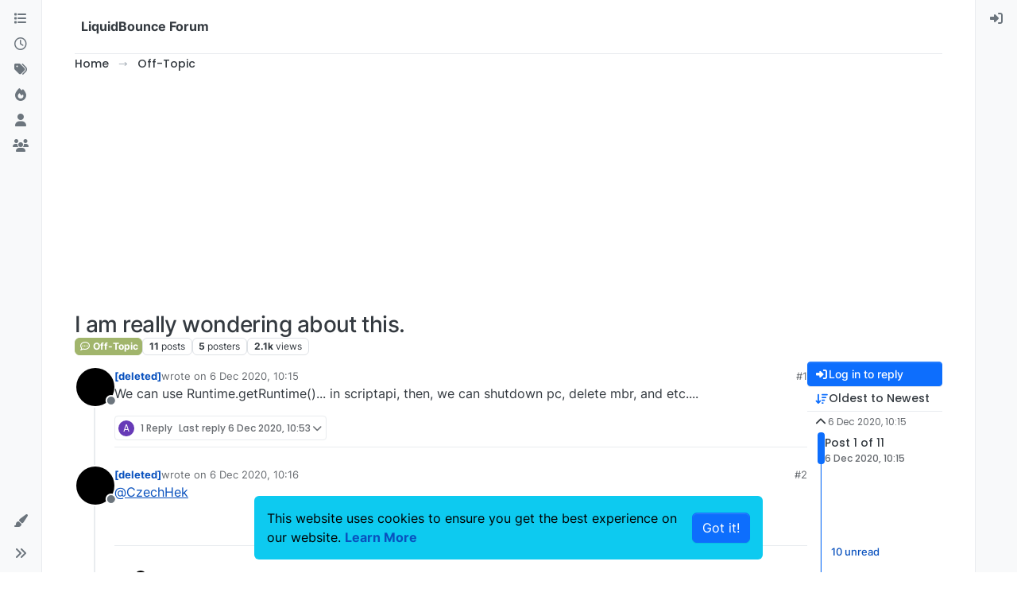

--- FILE ---
content_type: text/html; charset=utf-8
request_url: https://www.google.com/recaptcha/api2/aframe
body_size: 269
content:
<!DOCTYPE HTML><html><head><meta http-equiv="content-type" content="text/html; charset=UTF-8"></head><body><script nonce="wjtB7_vt8XZTdM7NU4PWJQ">/** Anti-fraud and anti-abuse applications only. See google.com/recaptcha */ try{var clients={'sodar':'https://pagead2.googlesyndication.com/pagead/sodar?'};window.addEventListener("message",function(a){try{if(a.source===window.parent){var b=JSON.parse(a.data);var c=clients[b['id']];if(c){var d=document.createElement('img');d.src=c+b['params']+'&rc='+(localStorage.getItem("rc::a")?sessionStorage.getItem("rc::b"):"");window.document.body.appendChild(d);sessionStorage.setItem("rc::e",parseInt(sessionStorage.getItem("rc::e")||0)+1);localStorage.setItem("rc::h",'1769054748754');}}}catch(b){}});window.parent.postMessage("_grecaptcha_ready", "*");}catch(b){}</script></body></html>

--- FILE ---
content_type: application/javascript; charset=UTF-8
request_url: https://forum.liquidbounce.net/assets/forum/topic-threadTools.72d2b11699955e167891.min.js
body_size: -1158
content:
"use strict";(self.webpackChunknodebb=self.webpackChunknodebb||[]).push([[22765,37418,75264,85940],{2269:(L,W)=>{var s,C;s=[],C=function(){const A={},p=/-resized(\.[\w]+)?$/;return A.wrapImagesInLinks=function(m){m.find('[component="post/content"] img:not(.emoji)').each(function(){A.wrapImageInLink($(this))})},A.wrapImageInLink=function(m){let I=m.attr("src")||"";if(I!=="about:blank"&&!m.parent().is("a")){utils.isRelativeUrl(I)&&p.test(I)&&(I=I.replace(p,"$1"));const S=m.attr("alt")||"",g=I.split(".").slice(1).pop(),y=S.split("/").pop(),T=y.split(".").slice(1).pop();m.wrap('<a href="'+I+'" '+(!g&&T?' download="'+utils.escapeHTML(y)+'" ':"")+' target="_blank" rel="noopener">')}},A}.apply(W,s),C!==void 0&&(L.exports=C)},22410:(L,W,s)=>{var C,A;C=[s(91749),s(29930),s(49897)],A=function(p,m,I){const S={};let g,y=0,T=!1,E,w=0;S.init=function(r,x){const P=$("body");typeof r=="function"?(g=r,E=P):(g=x,E=r||P),y=$(window).scrollTop(),$(window).off("scroll",l).on("scroll",l),P.height()<=$(window).height()&&(!ajaxify.data.hasOwnProperty("pageCount")||ajaxify.data.pageCount>1)&&g(1)};function l(){w&&clearTimeout(w),w=setTimeout(function(){w=0,f()},60)}function f(){const r=utils.findBootstrapEnvironment(),x=(r==="xs"||r==="sm")&&$("html").hasClass("composing");if(T||x||app.flags._glance)return;const P=$(window).scrollTop(),o=$(window).height(),n=E.height()-o,a=E.offset()?E.offset().top:0,i=100*(P-a)/(n<=0?o:n),c=15,M=85,h=P>y?1:-1;(i<c&&P<y||i>M&&P>y||i<0&&h>0&&n<0)&&g(h),y=P}return S.loadMore=function(r,x,P){if(T)return;T=!0;const o={method:r,data:x};p.fire("action:infinitescroll.loadmore",o),(o.method.startsWith("/")?I.get:socket.emit)(o.method,o.data,function(a,i){if(a)return T=!1,m.error(a);P(i,function(){T=!1})})},S.loadMoreXhr=function(r,x){if(T)return;T=!0;const P=config.relative_path+"/api"+location.pathname.replace(new RegExp("^"+config.relative_path),""),o={url:P,data:r};p.fire("action:infinitescroll.loadmore.xhr",o),$.get(P,r,function(n){x(n,function(){T=!1})}).fail(function(n){T=!1,m.error(String(n.responseJSON||"[[error:no-connection]]"))})},S.removeExtra=function(r,x,P){let o=$();if(r.length<=P)return o;const n=r.length-P;if(x>0){const a=$(document).height(),i=$(window).scrollTop();o=r.slice(0,n).remove(),$(window).scrollTop(i+($(document).height()-a))}else o=r.slice(r.length-n).remove();return o},S}.apply(W,C),A!==void 0&&(L.exports=A)},47536:(L,W,s)=>{var C,A;C=[s(25967),s(22410),s(8454),s(2269),s(96352),s(52473),s(17459),s(91749),s(30076)],A=function(p,m,I,S,g,y,T,E,w){const l={};l.signaturesShown={};const f=$(window);l.onNewPost=function(t){!t||!t.posts||!t.posts.length||String(t.posts[0].tid)!==String(ajaxify.data.tid)||(t.loggedIn=!!app.user.uid,t.privileges=ajaxify.data.privileges,t.posts[0].timestamp=t.posts[0].topic.scheduled?t.posts[0].timestamp:Date.now()-1e3,t.posts[0].timestampISO=utils.toISOString(t.posts[0].timestamp),l.modifyPostsByPrivileges(t.posts),x(t.posts),r(t.posts[0]),P(t.posts),ajaxify.data.postcount+=1,I.updatePostCount(ajaxify.data.postcount),config.usePagination?o(t):a(t),s.e(18631).then(function(){var e=[s(18631)];(function(d){d.onNewPost(t)}).apply(null,e)}).catch(s.oe))};function r(t){$(".pagination-block .pagebottom .timeago").timeago("update",t.timestampISO)}l.modifyPostsByPrivileges=function(t){t.forEach(function(e){e.selfPost=!!app.user.uid&&parseInt(e.uid,10)===parseInt(app.user.uid,10),e.topicOwnerPost=parseInt(e.uid,10)===parseInt(ajaxify.data.uid,10),e.display_edit_tools=ajaxify.data.privileges["posts:edit"]&&e.selfPost||ajaxify.data.privileges.isAdminOrMod,e.display_delete_tools=ajaxify.data.privileges["posts:delete"]&&e.selfPost||ajaxify.data.privileges.isAdminOrMod,e.display_moderator_tools=e.display_edit_tools||e.display_delete_tools,e.display_move_tools=ajaxify.data.privileges.isAdminOrMod,e.display_post_menu=ajaxify.data.privileges.isAdminOrMod||e.selfPost&&!ajaxify.data.locked&&!e.deleted||e.selfPost&&e.deleted&&parseInt(e.deleterUid,10)===parseInt(app.user.uid,10)||(app.user.uid||ajaxify.data.postSharing.length)&&!e.deleted})};function x(t){for(let e=0;e<t.length;e+=1){const d=y.get("user/postcount",t[e].uid);d.html(w.formattedNumber(parseInt(d.attr("data-postcount"),10)+1))}}function P(t){config.topicPostSort==="newest_to_oldest"&&(t[0].index=1,y.get("post").not("[data-index=0]").each(function(){const e=parseInt($(this).attr("data-index"),10)+1;$(this).attr("data-index",e)}))}function o(t){function e(){i(t.posts[0])}const d=t.posts;ajaxify.data.pagination.pageCount=Math.max(1,Math.ceil(d[0].topic.postcount/config.postsPerPage));const u=config.topicPostSort==="oldest_to_newest"||config.topicPostSort==="most_votes"?1:-1;if(ajaxify.data.pagination.currentPage===ajaxify.data.pagination.pageCount&&u===1||ajaxify.data.pagination.currentPage===1&&u===-1){const R=$('[component="post"]:not([data-index=0]), [component="topic/event"]');c(t,R,u,!1,e)}else ajaxify.data.scrollToMyPost&&parseInt(d[0].uid,10)===parseInt(app.user.uid,10)?setTimeout(function(){p.loadPage(ajaxify.data.pagination.pageCount,e)},250):n()}function n(){$.get(config.relative_path+"/api/topic/pagination/"+ajaxify.data.tid,{page:ajaxify.data.pagination.currentPage},function(t){app.parseAndTranslate("partials/paginator",t,function(e){$('[component="pagination"]').after(e).remove()})})}function a(t){const e=config.topicPostSort==="oldest_to_newest"||config.topicPostSort==="most_votes"?1:-1,d=$('[component="post"][data-index="'+(t.posts[0].index-1)+'"]').length;if(!d&&(!t.posts[0].selfPost||!ajaxify.data.scrollToMyPost))return;if(!d&&t.posts[0].selfPost)return ajaxify.go("post/"+t.posts[0].pid);const u=$('[component="topic"]>[component="post"]:not([data-index=0]), [component="topic"]>[component="topic/event"]');c(t,u,e,!1,function(v){v&&v.addClass("new"),i(t.posts[0])})}function i(t){t.selfPost&&ajaxify.data.scrollToMyPost&&g.scrollBottom(t.index)}function c(t,e,d,u,v){if(v=v||function(){},!t||t.posts&&!t.posts.length)return v();function R(){const D=$('[component="post"].new');if(D.length===t.posts.length){let B=!0;if(D.each(function(j,U){parseInt($(U).attr("data-pid"),10)!==parseInt(t.posts[j].pid,10)&&(B=!1)}),B){D.each(function(){$(this).removeClass("new")}),t.posts.length=0;return}}D.length&&t.posts.length>1&&t.posts.forEach(function(B){const j=y.get("post","pid",B.pid);j.hasClass("new")&&j.remove()}),t.posts=t.posts.filter(function(B){return B.allowDupe||$('[component="post"][data-pid="'+B.pid+'"]').length===0})}if(R(),!t.posts.length)return v();let k,b;d>0&&e.length?k=e.last():d<0&&e.length&&(b=e.first()),E.fire("action:posts.loading",{posts:t.posts,after:k,before:b}),app.parseAndTranslate("topic","posts",Object.assign({},ajaxify.data,t),async function(D){D=D.filter(function(){const j=$(this),U=j.attr("data-pid"),F=j.attr("data-allow-dupe");return!j.is('[component="post"]')||F||U&&$('[component="post"][data-pid="'+U+'"]').length===0});const B=m.removeExtra($('[component="post"]'),d,Math.max(20,config.postsPerPage*2));if(k)D.insertAfter(k);else if(b){const j=$(document).height(),U=f.scrollTop();D.insertBefore(b),(u||U>0)&&f.scrollTop(U+($(document).height()-j))}else y.get("topic").append(D);await l.onNewPostsAddedToDom(D),N(B),E.fire("action:posts.loaded",{posts:t.posts}),v(D)})}l.loadMorePosts=function(t){if(!y.get("topic").length||g.scrollActive)return;const e=y.get("topic").find(y.get("post").not("[data-index=0]").not(".new")),d=t>0?e.last():e.first(),u=parseInt(d.attr("data-index"),10)||0,v=ajaxify.data.tid;if(!utils.isNumber(u)||t<0&&y.get("post","index",0).length)return;const R=$(".loading-indicator");R.is(":animated")||R.fadeIn(),m.loadMore("topics.loadMore",{tid:v,after:u+(t>0?1:0),count:config.postsPerPage,direction:t,topicPostSort:utils.params().sort||config.topicPostSort},function(k,b){if(R.fadeOut(),k&&k.posts&&k.posts.length){const D=$('[component="post"]:not([data-index=0]):not(.new), [component="topic/event"]');c(k,D,t,!0,b)}else g.update(),b()})},l.onTopicPageLoad=async function(t){O(t),S.wrapImagesInLinks(t),h(t),l.showBottomPostBar(),t.find('[component="post/content"] img:not(.not-responsive)').addClass("img-fluid"),l.addBlockquoteEllipses(t),K(t),await M()},l.addTopicEvents=async function(t){if(config.topicPostSort==="most_votes")return;const e=await Promise.all(t.map(d=>app.parseAndTranslate("partials/topic/event",{...d,privileges:ajaxify.data.privileges})));if(config.topicPostSort==="oldest_to_newest")$('[component="topic"]').append(e);else if(config.topicPostSort==="newest_to_oldest"){const d=$('[component="topic"] [component="post"][data-index="0"]');d.length?d.after(e.reverse()):$('[component="topic"]').prepend(e.reverse())}$('[component="topic/event"] .timeago').timeago()};async function M(){const t=ajaxify.data.necroThreshold*24*60*60*1e3;if(!t||config.topicPostSort!=="newest_to_oldest"&&config.topicPostSort!=="oldest_to_newest")return;const e=f.scrollTop(),d=$('[component="post"]').toArray();await Promise.all(d.map(async function(u){u=$(u);const v=u.prev('[component="post"]');if(u.is(":has(.necro-post)")||!v.length||config.topicPostSort==="newest_to_oldest"&&parseInt(v.attr("data-index"),10)===0)return;const R=u.attr("data-timestamp")-v.attr("data-timestamp");if(Math.abs(R)>=t){const k=["suffixAgo","prefixAgo","suffixFromNow","prefixFromNow"],b={};k.forEach(j=>{b[j]=$.timeago.settings.strings[j],$.timeago.settings.strings[j]=""});const D=(R>0?"[[topic:timeago-later,":"[[topic:timeago-earlier,")+$.timeago.inWords(R)+"]]";k.forEach(j=>{$.timeago.settings.strings[j]=b[j]});const B=await app.parseAndTranslate("partials/topic/necro-post",{text:D});B.attr("data-necro-post-index",v.attr("data-index")),B.insertBefore(u)}})),e>0&&f.scrollTop()<e&&f.scrollTop(e)}function h(t){ajaxify.data["signatures:hideDuplicates"]&&t.each((e,d)=>{const u=$(d).find('[component="post/signature"]'),v=u.attr("data-uid");l.signaturesShown[v]?u.addClass("hidden"):l.signaturesShown[v]=!0})}function N(t){t.each((e,d)=>{$(`[data-necro-post-index="${$(d).attr("data-index")}"]`).remove()})}function O(t){if(app.user.uid||!ajaxify.data.privateUploads)return;const e=document.createElement("a");e.className="login-required",e.href=config.relative_path+"/login",T.translate("[[topic:login-to-view]]",function(d){e.appendChild(document.createTextNode(d)),t.each(function(u,v){$(v).find('[component="post/content"] img').each(function(R,k){k=$(k),k.attr("src").startsWith(config.relative_path+config.upload_url)&&k.replaceWith(e.cloneNode(!0))})})})}l.onNewPostsAddedToDom=async function(t){await l.onTopicPageLoad(t),t.find(".timeago").timeago()},l.showBottomPostBar=function(){const t=y.get("post","index",0),e=$(".post-bar-placeholder"),d=$('[component="post"]');t.length&&d.length>1&&$(".post-bar").length<2&&e.length?($(".post-bar").clone().insertAfter(e),e.remove()):t.length&&d.length<2&&t.find(".post-bar").remove()};function K(t){t.each(function(){$(this).hasClass("deleted")&&I.toggle($(this).attr("data-pid"),!0)})}return l.addBlockquoteEllipses=function(t){t.find('[component="post/content"] blockquote').filter((u,v)=>!$(v).parent().is("blockquote")).find(">blockquote").each(function(){const u=$(this);u.find(":hidden:not(br)").length&&!u.find(".toggle").length&&u.append('<i class="d-inline-block fa fa-angle-down pointer toggle py-1 px-3 border text-bg-light"></i>')})},l}.apply(W,C),A!==void 0&&(L.exports=A)},60644:(L,W,s)=>{var C,A;C=[s(52473),s(68636),s(96352),s(25967)],A=function(p,m,I,S){const g={};let y;g.init=function(w){y=w,T(),$(window).off("action:popstate",E).on("action:popstate",E)},g.onBackClicked=E;function T(){$('[component="category"]').on("click",'[component="topic/header"]',function(){const w=$(this).parents("[data-index]").attr("data-index"),l=$(window).scrollTop();$('[component="category/topic"]').each(function(f,r){if($(r).offset().top-l>0)return m.setItem("category:bookmark",$(r).attr("data-index")),m.setItem("category:bookmark:clicked",w),m.setItem("category:bookmark:offset",$(r).offset().top-l),!1})})}function E(w){const l=w&&ajaxify.data.template.unread;if(ajaxify.data.template.category||ajaxify.data.template.recent||ajaxify.data.template.popular||l){let f=m.getItem("category:bookmark"),r=m.getItem("category:bookmark:clicked");if(m.removeItem("category:bookmark"),m.removeItem("category:bookmark:clicked"),!utils.isNumber(f))return;if(f=Math.max(0,parseInt(f,10)||0),r=Math.max(0,parseInt(r,10)||0),config.usePagination){const x=Math.ceil((parseInt(f,10)+1)/config.topicsPerPage);parseInt(x,10)!==ajaxify.data.pagination.currentPage?S.loadPage(x,function(){g.scrollToTopic(f,r)}):g.scrollToTopic(f,r)}else{if(f===0){g.scrollToTopic(f,r);return}$('[component="category"]').empty(),y(Math.max(0,f-1)+1,function(){g.scrollToTopic(f,r)})}}}return g.highlightTopic=function(w){const l=p.get("category/topic","index",w);l.length&&!l.hasClass("highlight")&&(l.addClass("highlight"),setTimeout(function(){l.removeClass("highlight")},5e3))},g.scrollToTopic=function(w,l){if(!utils.isNumber(w))return;const f=p.get("category/topic","index",w);if(f.length){const r=m.getItem("category:bookmark:offset");m.removeItem("category:bookmark:offset"),$(window).scrollTop(f.offset().top-r),g.highlightTopic(l),I.update()}},g}.apply(W,C),A!==void 0&&(L.exports=A)},60984:(L,W,s)=>{var C,A;C=[s(52473),s(17459),s(60644),s(47536),s(49897),s(91749),s(33530),s(29930),s(89336),s(30076)],A=function(p,m,I,S,g,y,T,E,w,l){const f={};f.init=function(o,n){r(n),$(".topic-main-buttons [title]").tooltip({container:"#content",animation:!1}),f.observeTopicLabels($('[component="topic/labels"]')),n.on("click",'[component="topic/delete"]',function(){return x("del","/state","delete"),!1}),n.on("click",'[component="topic/restore"]',function(){return x("put","/state","restore"),!1}),n.on("click",'[component="topic/purge"]',function(){return x("del","","purge"),!1}),n.on("click",'[component="topic/lock"]',function(){return x("put","/lock","lock"),!1}),n.on("click",'[component="topic/unlock"]',function(){return x("del","/lock","unlock"),!1}),n.on("click",'[component="topic/pin"]',function(){return x("put","/pin","pin"),!1}),n.on("click",'[component="topic/unpin"]',function(){return x("del","/pin","unpin"),!1}),n.on("click",'[component="topic/mark-unread"]',function(){x("del","/read",void 0,()=>{app.previousUrl&&!app.previousUrl.match("^/topic")?ajaxify.go(app.previousUrl,function(){I.onBackClicked(!0)}):ajaxify.data.category&&ajaxify.go("category/"+ajaxify.data.category.slug,I.onBackClicked),E.success("[[topic:mark-unread.success]]")})}),n.on("click",'[component="topic/mark-unread-for-all"]',function(){const i=$(this);x("put","/bump",void 0,()=>{E.success("[[topic:markAsUnreadForAll.success]]"),i.parents(".thread-tools.open").find(".dropdown-toggle").trigger("click")})}),n.on("click",'[component="topic/event/delete"]',function(){const i=$(this).attr("data-topic-event-id"),c=$(this).parents("[data-topic-event-id]");T.confirm("[[topic:delete-event-confirm]]",M=>{M&&g.del(`/topics/${o}/events/${i}`,{}).then(function(){const h=c.parents('[component="topic/event/items"]');if(c.remove(),h.length){const N=h.children().length,O=h.parents('[component="topic/event"]');N?O.find("[data-bs-toggle]").translateText(`[[topic:announcers-x, ${N}]]`):O.remove()}}).catch(E.error)})}),n.on("click",'[component="topic/move"]',function(){return s.e(28310).then(function(){var i=[s(28310)];(function(c){c.init([o],ajaxify.data.cid)}).apply(null,i)}).catch(s.oe),!1}),n.on("click",'[component="topic/delete/posts"]',function(){s.e(36422).then(function(){var i=[s(36422)];(function(c){c.init()}).apply(null,i)}).catch(s.oe)}),n.on("click",'[component="topic/fork"]',function(){s.e(49771).then(function(){var i=[s(49771)];(function(c){c.init()}).apply(null,i)}).catch(s.oe)}),n.on("click",'[component="topic/merge"]',function(){s.e(2403).then(function(){var i=[s(2403)];(function(c){c.init(function(){c.addTopic(ajaxify.data.tid)})}).apply(null,i)}).catch(s.oe)}),n.on("click",'[component="topic/tag"]',function(){Promise.all([s.e(20056),s.e(63)]).then(function(){var i=[s(63)];(function(c){c.init([ajaxify.data],ajaxify.data.tagWhitelist)}).apply(null,i)}).catch(s.oe)}),n.on("click",'[component="topic/move-posts"]',function(){s.e(90677).then(function(){var i=[s(90677)];(function(c){c.init()}).apply(null,i)}).catch(s.oe)}),n.on("click",'[component="topic/following"]',function(){a("follow")}),n.on("click",'[component="topic/not-following"]',function(){a("follow",0)}),n.on("click",'[component="topic/ignoring"]',function(){a("ignore")});function a(i,c=1){return g[c?"put":"del"](`/topics/${o}/${i}`,{},()=>{let h="";i==="follow"?h=c?"[[topic:following-topic.message]]":"[[topic:not-following-topic.message]]":i==="ignore"&&(h=c?"[[topic:ignoring-topic.message]]":"[[topic:not-following-topic.message]]"),c||(i="unfollow"),P(i),E.alert({alert_id:"follow_thread",message:h,type:"success",timeout:5e3}),y.fire("action:topics.changeWatching",{tid:o,type:i})},()=>{E.alert({type:"danger",alert_id:"topic_follow",title:"[[global:please-log-in]]",message:"[[topic:login-to-subscribe]]",timeout:5e3})}),!1}},f.observeTopicLabels=function(o){const n=new MutationObserver(function(a){const i=a[0];if(i&&i.attributeName==="class"){const c=o.children().filter((M,h)=>!$(h).hasClass("hidden"));o.toggleClass("hidden",!c.length)}});o.children().each((a,i)=>{n.observe(i,{attributes:!0})})};function r(o){o&&o.on("show.bs.dropdown",".thread-tools",async function(){const n=$(this),a=n.find(".dropdown-menu"),{top:i}=this.getBoundingClientRect();if(n.toggleClass("dropup",i>window.innerHeight/2),a.attr("data-loaded"))return;a.html(l.generatePlaceholderWave([8,8,8]));const c=await socket.emit("topics.loadTopicTools",{tid:ajaxify.data.tid,cid:ajaxify.data.cid}),M=await app.parseAndTranslate("partials/topic/topic-menu-list",c);$(a).attr("data-loaded","true").html(M),y.fire("action:topic.tools.load",{element:$(a)})})}function x(o,n,a,i){i||(i=function(){});const c=ajaxify.data.tid,M={},h=function(N){N&&g[o](`/topics/${c}${n}`,M).then(i).catch(E.error)};switch(a){case"delete":case"restore":case"purge":T.confirm(`[[topic:thread-tools.${a}-confirm]]`,h);break;case"pin":f.requestPinExpiry(M,h.bind(null,!0));break;default:h(!0);break}}f.requestPinExpiry=function(o,n){app.parseAndTranslate("modals/set-pin-expiry",{},function(a){const i=T.dialog({title:"[[topic:thread-tools.pin]]",message:a,onEscape:!0,buttons:{cancel:{label:"[[modules:bootbox.cancel]]",className:"btn-link"},save:{label:"[[global:save]]",className:"btn-primary",callback:function(){const c=i.get(0).querySelector("#expiry-date"),M=i.get(0).querySelector("#expiry-time");let h=c.value,N=M.value;if(h===""&&N==="")return n();h=h||new Date().toDateString(),N=N||new Date().toTimeString();const O=new Date(`${h} ${N}`);O.getTime()>Date.now()?(o.expiry=O.getTime(),n()):E.error("[[error:invalid-date]]")}}}})})},f.setLockedState=function(o){const n=p.get("topic");if(String(o.tid)!==n.attr("data-tid"))return;const a=o.isLocked&&!ajaxify.data.privileges.isAdminOrMod;p.get("topic/lock").toggleClass("hidden",o.isLocked).parent().attr("hidden",o.isLocked?"":null),p.get("topic/unlock").toggleClass("hidden",!o.isLocked).parent().attr("hidden",o.isLocked?null:"");const i=!!((o.isLocked||ajaxify.data.deleted)&&!ajaxify.data.privileges.isAdminOrMod);p.get("topic/reply/container").toggleClass("hidden",i),p.get("topic/reply/locked").toggleClass("hidden",ajaxify.data.privileges.isAdminOrMod||!o.isLocked||ajaxify.data.deleted),n.find('[component="post"]:not(.deleted) [component="post/reply"], [component="post"]:not(.deleted) [component="post/quote"]').toggleClass("hidden",i),n.find('[component="post/edit"], [component="post/delete"]').toggleClass("hidden",a),n.find('[component="post"][data-uid="'+app.user.uid+'"].deleted [component="post/tools"]').toggleClass("hidden",a),$('[component="topic/labels"] [component="topic/locked"]').toggleClass("hidden",!o.isLocked),$('[component="post/tools"] .dropdown-menu').html(""),ajaxify.data.locked=o.isLocked,S.addTopicEvents(o.events)},f.setDeleteState=function(o){const n=p.get("topic");if(String(o.tid)!==n.attr("data-tid"))return;p.get("topic/delete").toggleClass("hidden",o.isDelete).parent().attr("hidden",o.isDelete?"":null),p.get("topic/restore").toggleClass("hidden",!o.isDelete).parent().attr("hidden",o.isDelete?null:""),p.get("topic/purge").toggleClass("hidden",!o.isDelete).parent().attr("hidden",o.isDelete?null:""),p.get("topic/deleted/message").toggleClass("hidden",!o.isDelete),o.isDelete&&app.parseAndTranslate("partials/topic/deleted-message",{deleter:o.user,deleted:!0,deletedTimestampISO:utils.toISOString(Date.now())},function(i){p.get("topic/deleted/message").replaceWith(i),i.find(".timeago").timeago()});const a=o.isDelete&&!ajaxify.data.privileges.isAdminOrMod;p.get("topic/reply/container").toggleClass("hidden",a),p.get("topic/reply/locked").toggleClass("hidden",ajaxify.data.privileges.isAdminOrMod||!ajaxify.data.locked||o.isDelete),n.find('[component="post"]:not(.deleted) [component="post/reply"], [component="post"]:not(.deleted) [component="post/quote"]').toggleClass("hidden",a),n.toggleClass("deleted",o.isDelete),ajaxify.data.deleted=o.isDelete?1:0,S.addTopicEvents(o.events)},f.setPinnedState=function(o){const n=p.get("topic");if(String(o.tid)!==n.attr("data-tid"))return;p.get("topic/pin").toggleClass("hidden",o.pinned).parent().attr("hidden",o.pinned?"":null),p.get("topic/unpin").toggleClass("hidden",!o.pinned).parent().attr("hidden",o.pinned?null:"");const a=$('[component="topic/labels"] [component="topic/pinned"]');a.toggleClass("hidden",!o.pinned),o.pinned&&a.translateAttr("title",o.pinExpiry&&o.pinExpiryISO?"[[topic:pinned-with-expiry, "+o.pinExpiryISO+"]]":"[[topic:pinned]]"),ajaxify.data.pinned=o.pinned,S.addTopicEvents(o.events)};function P(o){const n={follow:"[[topic:watching]]",unfollow:"[[topic:not-watching]]",ignore:"[[topic:ignoring]]"};m.translate(n[o],function(i){const c=w.Tooltip.getInstance('[component="topic/watch"]');c&&c.setContent({".tooltip-inner":i})});let a=p.get("topic/following/menu");a.toggleClass("hidden",o!=="follow"),p.get("topic/following/check").toggleClass("fa-check",o==="follow"),a=p.get("topic/not-following/menu"),a.toggleClass("hidden",o!=="unfollow"),p.get("topic/not-following/check").toggleClass("fa-check",o==="unfollow"),a=p.get("topic/ignoring/menu"),a.toggleClass("hidden",o!=="ignore"),p.get("topic/ignoring/check").toggleClass("fa-check",o==="ignore")}return f}.apply(W,C),A!==void 0&&(L.exports=A)}}]);
